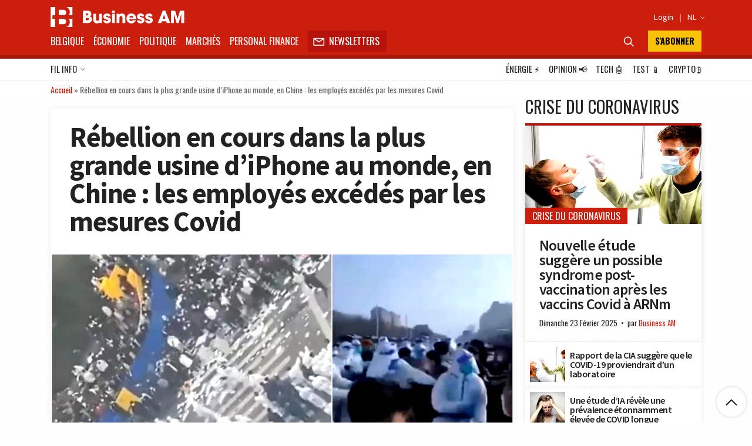

--- FILE ---
content_type: text/html; charset=utf-8
request_url: https://www.google.com/recaptcha/api2/aframe
body_size: 266
content:
<!DOCTYPE HTML><html><head><meta http-equiv="content-type" content="text/html; charset=UTF-8"></head><body><script nonce="QqXJ5QjQuoZgMtqN8YE5sg">/** Anti-fraud and anti-abuse applications only. See google.com/recaptcha */ try{var clients={'sodar':'https://pagead2.googlesyndication.com/pagead/sodar?'};window.addEventListener("message",function(a){try{if(a.source===window.parent){var b=JSON.parse(a.data);var c=clients[b['id']];if(c){var d=document.createElement('img');d.src=c+b['params']+'&rc='+(localStorage.getItem("rc::a")?sessionStorage.getItem("rc::b"):"");window.document.body.appendChild(d);sessionStorage.setItem("rc::e",parseInt(sessionStorage.getItem("rc::e")||0)+1);localStorage.setItem("rc::h",'1768732168725');}}}catch(b){}});window.parent.postMessage("_grecaptcha_ready", "*");}catch(b){}</script></body></html>

--- FILE ---
content_type: application/javascript; charset=utf-8
request_url: https://fundingchoicesmessages.google.com/f/AGSKWxXxi9ZFuYUFM5SwMmCnocyUutt-aWwqB6soQh7KDu79pJOhc7VVDNdMXfD0ON6YPMzm3ncrhJxGtzxbAZYLviuRAUdDWxOV3lgvmYGywGF95rqY-nZ-quFqUeSz7vgS3PUkTK5v8ZRyXWh-FiQIy47SWGIDXKlRQ1osSIALkTZlaVe3wr6BWWREQchO/_/cam4pop2.js.com/doubleclick//siteafs.txt?/advertize_/boxad2.
body_size: -1291
content:
window['d068dc93-4ea7-4b7c-b020-7d5c4561dc18'] = true;